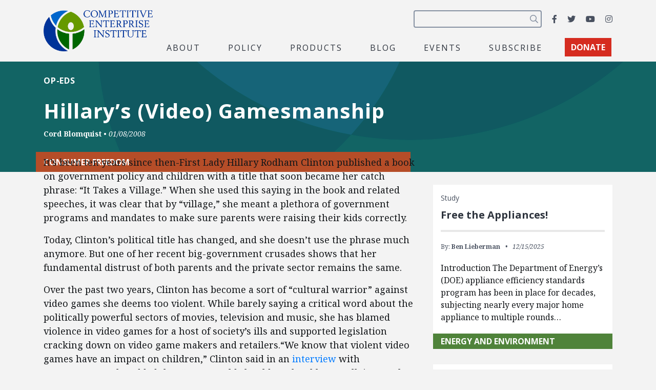

--- FILE ---
content_type: text/html; charset=utf-8
request_url: https://www.google.com/recaptcha/api2/anchor?ar=1&k=6LfZwjUiAAAAAN8vRh0pGcsvvXqvlWV2oC71AQHs&co=aHR0cHM6Ly9jZWkub3JnOjQ0Mw..&hl=en&v=7gg7H51Q-naNfhmCP3_R47ho&size=invisible&anchor-ms=20000&execute-ms=30000&cb=jnkir7e9eosv
body_size: 48338
content:
<!DOCTYPE HTML><html dir="ltr" lang="en"><head><meta http-equiv="Content-Type" content="text/html; charset=UTF-8">
<meta http-equiv="X-UA-Compatible" content="IE=edge">
<title>reCAPTCHA</title>
<style type="text/css">
/* cyrillic-ext */
@font-face {
  font-family: 'Roboto';
  font-style: normal;
  font-weight: 400;
  font-stretch: 100%;
  src: url(//fonts.gstatic.com/s/roboto/v48/KFO7CnqEu92Fr1ME7kSn66aGLdTylUAMa3GUBHMdazTgWw.woff2) format('woff2');
  unicode-range: U+0460-052F, U+1C80-1C8A, U+20B4, U+2DE0-2DFF, U+A640-A69F, U+FE2E-FE2F;
}
/* cyrillic */
@font-face {
  font-family: 'Roboto';
  font-style: normal;
  font-weight: 400;
  font-stretch: 100%;
  src: url(//fonts.gstatic.com/s/roboto/v48/KFO7CnqEu92Fr1ME7kSn66aGLdTylUAMa3iUBHMdazTgWw.woff2) format('woff2');
  unicode-range: U+0301, U+0400-045F, U+0490-0491, U+04B0-04B1, U+2116;
}
/* greek-ext */
@font-face {
  font-family: 'Roboto';
  font-style: normal;
  font-weight: 400;
  font-stretch: 100%;
  src: url(//fonts.gstatic.com/s/roboto/v48/KFO7CnqEu92Fr1ME7kSn66aGLdTylUAMa3CUBHMdazTgWw.woff2) format('woff2');
  unicode-range: U+1F00-1FFF;
}
/* greek */
@font-face {
  font-family: 'Roboto';
  font-style: normal;
  font-weight: 400;
  font-stretch: 100%;
  src: url(//fonts.gstatic.com/s/roboto/v48/KFO7CnqEu92Fr1ME7kSn66aGLdTylUAMa3-UBHMdazTgWw.woff2) format('woff2');
  unicode-range: U+0370-0377, U+037A-037F, U+0384-038A, U+038C, U+038E-03A1, U+03A3-03FF;
}
/* math */
@font-face {
  font-family: 'Roboto';
  font-style: normal;
  font-weight: 400;
  font-stretch: 100%;
  src: url(//fonts.gstatic.com/s/roboto/v48/KFO7CnqEu92Fr1ME7kSn66aGLdTylUAMawCUBHMdazTgWw.woff2) format('woff2');
  unicode-range: U+0302-0303, U+0305, U+0307-0308, U+0310, U+0312, U+0315, U+031A, U+0326-0327, U+032C, U+032F-0330, U+0332-0333, U+0338, U+033A, U+0346, U+034D, U+0391-03A1, U+03A3-03A9, U+03B1-03C9, U+03D1, U+03D5-03D6, U+03F0-03F1, U+03F4-03F5, U+2016-2017, U+2034-2038, U+203C, U+2040, U+2043, U+2047, U+2050, U+2057, U+205F, U+2070-2071, U+2074-208E, U+2090-209C, U+20D0-20DC, U+20E1, U+20E5-20EF, U+2100-2112, U+2114-2115, U+2117-2121, U+2123-214F, U+2190, U+2192, U+2194-21AE, U+21B0-21E5, U+21F1-21F2, U+21F4-2211, U+2213-2214, U+2216-22FF, U+2308-230B, U+2310, U+2319, U+231C-2321, U+2336-237A, U+237C, U+2395, U+239B-23B7, U+23D0, U+23DC-23E1, U+2474-2475, U+25AF, U+25B3, U+25B7, U+25BD, U+25C1, U+25CA, U+25CC, U+25FB, U+266D-266F, U+27C0-27FF, U+2900-2AFF, U+2B0E-2B11, U+2B30-2B4C, U+2BFE, U+3030, U+FF5B, U+FF5D, U+1D400-1D7FF, U+1EE00-1EEFF;
}
/* symbols */
@font-face {
  font-family: 'Roboto';
  font-style: normal;
  font-weight: 400;
  font-stretch: 100%;
  src: url(//fonts.gstatic.com/s/roboto/v48/KFO7CnqEu92Fr1ME7kSn66aGLdTylUAMaxKUBHMdazTgWw.woff2) format('woff2');
  unicode-range: U+0001-000C, U+000E-001F, U+007F-009F, U+20DD-20E0, U+20E2-20E4, U+2150-218F, U+2190, U+2192, U+2194-2199, U+21AF, U+21E6-21F0, U+21F3, U+2218-2219, U+2299, U+22C4-22C6, U+2300-243F, U+2440-244A, U+2460-24FF, U+25A0-27BF, U+2800-28FF, U+2921-2922, U+2981, U+29BF, U+29EB, U+2B00-2BFF, U+4DC0-4DFF, U+FFF9-FFFB, U+10140-1018E, U+10190-1019C, U+101A0, U+101D0-101FD, U+102E0-102FB, U+10E60-10E7E, U+1D2C0-1D2D3, U+1D2E0-1D37F, U+1F000-1F0FF, U+1F100-1F1AD, U+1F1E6-1F1FF, U+1F30D-1F30F, U+1F315, U+1F31C, U+1F31E, U+1F320-1F32C, U+1F336, U+1F378, U+1F37D, U+1F382, U+1F393-1F39F, U+1F3A7-1F3A8, U+1F3AC-1F3AF, U+1F3C2, U+1F3C4-1F3C6, U+1F3CA-1F3CE, U+1F3D4-1F3E0, U+1F3ED, U+1F3F1-1F3F3, U+1F3F5-1F3F7, U+1F408, U+1F415, U+1F41F, U+1F426, U+1F43F, U+1F441-1F442, U+1F444, U+1F446-1F449, U+1F44C-1F44E, U+1F453, U+1F46A, U+1F47D, U+1F4A3, U+1F4B0, U+1F4B3, U+1F4B9, U+1F4BB, U+1F4BF, U+1F4C8-1F4CB, U+1F4D6, U+1F4DA, U+1F4DF, U+1F4E3-1F4E6, U+1F4EA-1F4ED, U+1F4F7, U+1F4F9-1F4FB, U+1F4FD-1F4FE, U+1F503, U+1F507-1F50B, U+1F50D, U+1F512-1F513, U+1F53E-1F54A, U+1F54F-1F5FA, U+1F610, U+1F650-1F67F, U+1F687, U+1F68D, U+1F691, U+1F694, U+1F698, U+1F6AD, U+1F6B2, U+1F6B9-1F6BA, U+1F6BC, U+1F6C6-1F6CF, U+1F6D3-1F6D7, U+1F6E0-1F6EA, U+1F6F0-1F6F3, U+1F6F7-1F6FC, U+1F700-1F7FF, U+1F800-1F80B, U+1F810-1F847, U+1F850-1F859, U+1F860-1F887, U+1F890-1F8AD, U+1F8B0-1F8BB, U+1F8C0-1F8C1, U+1F900-1F90B, U+1F93B, U+1F946, U+1F984, U+1F996, U+1F9E9, U+1FA00-1FA6F, U+1FA70-1FA7C, U+1FA80-1FA89, U+1FA8F-1FAC6, U+1FACE-1FADC, U+1FADF-1FAE9, U+1FAF0-1FAF8, U+1FB00-1FBFF;
}
/* vietnamese */
@font-face {
  font-family: 'Roboto';
  font-style: normal;
  font-weight: 400;
  font-stretch: 100%;
  src: url(//fonts.gstatic.com/s/roboto/v48/KFO7CnqEu92Fr1ME7kSn66aGLdTylUAMa3OUBHMdazTgWw.woff2) format('woff2');
  unicode-range: U+0102-0103, U+0110-0111, U+0128-0129, U+0168-0169, U+01A0-01A1, U+01AF-01B0, U+0300-0301, U+0303-0304, U+0308-0309, U+0323, U+0329, U+1EA0-1EF9, U+20AB;
}
/* latin-ext */
@font-face {
  font-family: 'Roboto';
  font-style: normal;
  font-weight: 400;
  font-stretch: 100%;
  src: url(//fonts.gstatic.com/s/roboto/v48/KFO7CnqEu92Fr1ME7kSn66aGLdTylUAMa3KUBHMdazTgWw.woff2) format('woff2');
  unicode-range: U+0100-02BA, U+02BD-02C5, U+02C7-02CC, U+02CE-02D7, U+02DD-02FF, U+0304, U+0308, U+0329, U+1D00-1DBF, U+1E00-1E9F, U+1EF2-1EFF, U+2020, U+20A0-20AB, U+20AD-20C0, U+2113, U+2C60-2C7F, U+A720-A7FF;
}
/* latin */
@font-face {
  font-family: 'Roboto';
  font-style: normal;
  font-weight: 400;
  font-stretch: 100%;
  src: url(//fonts.gstatic.com/s/roboto/v48/KFO7CnqEu92Fr1ME7kSn66aGLdTylUAMa3yUBHMdazQ.woff2) format('woff2');
  unicode-range: U+0000-00FF, U+0131, U+0152-0153, U+02BB-02BC, U+02C6, U+02DA, U+02DC, U+0304, U+0308, U+0329, U+2000-206F, U+20AC, U+2122, U+2191, U+2193, U+2212, U+2215, U+FEFF, U+FFFD;
}
/* cyrillic-ext */
@font-face {
  font-family: 'Roboto';
  font-style: normal;
  font-weight: 500;
  font-stretch: 100%;
  src: url(//fonts.gstatic.com/s/roboto/v48/KFO7CnqEu92Fr1ME7kSn66aGLdTylUAMa3GUBHMdazTgWw.woff2) format('woff2');
  unicode-range: U+0460-052F, U+1C80-1C8A, U+20B4, U+2DE0-2DFF, U+A640-A69F, U+FE2E-FE2F;
}
/* cyrillic */
@font-face {
  font-family: 'Roboto';
  font-style: normal;
  font-weight: 500;
  font-stretch: 100%;
  src: url(//fonts.gstatic.com/s/roboto/v48/KFO7CnqEu92Fr1ME7kSn66aGLdTylUAMa3iUBHMdazTgWw.woff2) format('woff2');
  unicode-range: U+0301, U+0400-045F, U+0490-0491, U+04B0-04B1, U+2116;
}
/* greek-ext */
@font-face {
  font-family: 'Roboto';
  font-style: normal;
  font-weight: 500;
  font-stretch: 100%;
  src: url(//fonts.gstatic.com/s/roboto/v48/KFO7CnqEu92Fr1ME7kSn66aGLdTylUAMa3CUBHMdazTgWw.woff2) format('woff2');
  unicode-range: U+1F00-1FFF;
}
/* greek */
@font-face {
  font-family: 'Roboto';
  font-style: normal;
  font-weight: 500;
  font-stretch: 100%;
  src: url(//fonts.gstatic.com/s/roboto/v48/KFO7CnqEu92Fr1ME7kSn66aGLdTylUAMa3-UBHMdazTgWw.woff2) format('woff2');
  unicode-range: U+0370-0377, U+037A-037F, U+0384-038A, U+038C, U+038E-03A1, U+03A3-03FF;
}
/* math */
@font-face {
  font-family: 'Roboto';
  font-style: normal;
  font-weight: 500;
  font-stretch: 100%;
  src: url(//fonts.gstatic.com/s/roboto/v48/KFO7CnqEu92Fr1ME7kSn66aGLdTylUAMawCUBHMdazTgWw.woff2) format('woff2');
  unicode-range: U+0302-0303, U+0305, U+0307-0308, U+0310, U+0312, U+0315, U+031A, U+0326-0327, U+032C, U+032F-0330, U+0332-0333, U+0338, U+033A, U+0346, U+034D, U+0391-03A1, U+03A3-03A9, U+03B1-03C9, U+03D1, U+03D5-03D6, U+03F0-03F1, U+03F4-03F5, U+2016-2017, U+2034-2038, U+203C, U+2040, U+2043, U+2047, U+2050, U+2057, U+205F, U+2070-2071, U+2074-208E, U+2090-209C, U+20D0-20DC, U+20E1, U+20E5-20EF, U+2100-2112, U+2114-2115, U+2117-2121, U+2123-214F, U+2190, U+2192, U+2194-21AE, U+21B0-21E5, U+21F1-21F2, U+21F4-2211, U+2213-2214, U+2216-22FF, U+2308-230B, U+2310, U+2319, U+231C-2321, U+2336-237A, U+237C, U+2395, U+239B-23B7, U+23D0, U+23DC-23E1, U+2474-2475, U+25AF, U+25B3, U+25B7, U+25BD, U+25C1, U+25CA, U+25CC, U+25FB, U+266D-266F, U+27C0-27FF, U+2900-2AFF, U+2B0E-2B11, U+2B30-2B4C, U+2BFE, U+3030, U+FF5B, U+FF5D, U+1D400-1D7FF, U+1EE00-1EEFF;
}
/* symbols */
@font-face {
  font-family: 'Roboto';
  font-style: normal;
  font-weight: 500;
  font-stretch: 100%;
  src: url(//fonts.gstatic.com/s/roboto/v48/KFO7CnqEu92Fr1ME7kSn66aGLdTylUAMaxKUBHMdazTgWw.woff2) format('woff2');
  unicode-range: U+0001-000C, U+000E-001F, U+007F-009F, U+20DD-20E0, U+20E2-20E4, U+2150-218F, U+2190, U+2192, U+2194-2199, U+21AF, U+21E6-21F0, U+21F3, U+2218-2219, U+2299, U+22C4-22C6, U+2300-243F, U+2440-244A, U+2460-24FF, U+25A0-27BF, U+2800-28FF, U+2921-2922, U+2981, U+29BF, U+29EB, U+2B00-2BFF, U+4DC0-4DFF, U+FFF9-FFFB, U+10140-1018E, U+10190-1019C, U+101A0, U+101D0-101FD, U+102E0-102FB, U+10E60-10E7E, U+1D2C0-1D2D3, U+1D2E0-1D37F, U+1F000-1F0FF, U+1F100-1F1AD, U+1F1E6-1F1FF, U+1F30D-1F30F, U+1F315, U+1F31C, U+1F31E, U+1F320-1F32C, U+1F336, U+1F378, U+1F37D, U+1F382, U+1F393-1F39F, U+1F3A7-1F3A8, U+1F3AC-1F3AF, U+1F3C2, U+1F3C4-1F3C6, U+1F3CA-1F3CE, U+1F3D4-1F3E0, U+1F3ED, U+1F3F1-1F3F3, U+1F3F5-1F3F7, U+1F408, U+1F415, U+1F41F, U+1F426, U+1F43F, U+1F441-1F442, U+1F444, U+1F446-1F449, U+1F44C-1F44E, U+1F453, U+1F46A, U+1F47D, U+1F4A3, U+1F4B0, U+1F4B3, U+1F4B9, U+1F4BB, U+1F4BF, U+1F4C8-1F4CB, U+1F4D6, U+1F4DA, U+1F4DF, U+1F4E3-1F4E6, U+1F4EA-1F4ED, U+1F4F7, U+1F4F9-1F4FB, U+1F4FD-1F4FE, U+1F503, U+1F507-1F50B, U+1F50D, U+1F512-1F513, U+1F53E-1F54A, U+1F54F-1F5FA, U+1F610, U+1F650-1F67F, U+1F687, U+1F68D, U+1F691, U+1F694, U+1F698, U+1F6AD, U+1F6B2, U+1F6B9-1F6BA, U+1F6BC, U+1F6C6-1F6CF, U+1F6D3-1F6D7, U+1F6E0-1F6EA, U+1F6F0-1F6F3, U+1F6F7-1F6FC, U+1F700-1F7FF, U+1F800-1F80B, U+1F810-1F847, U+1F850-1F859, U+1F860-1F887, U+1F890-1F8AD, U+1F8B0-1F8BB, U+1F8C0-1F8C1, U+1F900-1F90B, U+1F93B, U+1F946, U+1F984, U+1F996, U+1F9E9, U+1FA00-1FA6F, U+1FA70-1FA7C, U+1FA80-1FA89, U+1FA8F-1FAC6, U+1FACE-1FADC, U+1FADF-1FAE9, U+1FAF0-1FAF8, U+1FB00-1FBFF;
}
/* vietnamese */
@font-face {
  font-family: 'Roboto';
  font-style: normal;
  font-weight: 500;
  font-stretch: 100%;
  src: url(//fonts.gstatic.com/s/roboto/v48/KFO7CnqEu92Fr1ME7kSn66aGLdTylUAMa3OUBHMdazTgWw.woff2) format('woff2');
  unicode-range: U+0102-0103, U+0110-0111, U+0128-0129, U+0168-0169, U+01A0-01A1, U+01AF-01B0, U+0300-0301, U+0303-0304, U+0308-0309, U+0323, U+0329, U+1EA0-1EF9, U+20AB;
}
/* latin-ext */
@font-face {
  font-family: 'Roboto';
  font-style: normal;
  font-weight: 500;
  font-stretch: 100%;
  src: url(//fonts.gstatic.com/s/roboto/v48/KFO7CnqEu92Fr1ME7kSn66aGLdTylUAMa3KUBHMdazTgWw.woff2) format('woff2');
  unicode-range: U+0100-02BA, U+02BD-02C5, U+02C7-02CC, U+02CE-02D7, U+02DD-02FF, U+0304, U+0308, U+0329, U+1D00-1DBF, U+1E00-1E9F, U+1EF2-1EFF, U+2020, U+20A0-20AB, U+20AD-20C0, U+2113, U+2C60-2C7F, U+A720-A7FF;
}
/* latin */
@font-face {
  font-family: 'Roboto';
  font-style: normal;
  font-weight: 500;
  font-stretch: 100%;
  src: url(//fonts.gstatic.com/s/roboto/v48/KFO7CnqEu92Fr1ME7kSn66aGLdTylUAMa3yUBHMdazQ.woff2) format('woff2');
  unicode-range: U+0000-00FF, U+0131, U+0152-0153, U+02BB-02BC, U+02C6, U+02DA, U+02DC, U+0304, U+0308, U+0329, U+2000-206F, U+20AC, U+2122, U+2191, U+2193, U+2212, U+2215, U+FEFF, U+FFFD;
}
/* cyrillic-ext */
@font-face {
  font-family: 'Roboto';
  font-style: normal;
  font-weight: 900;
  font-stretch: 100%;
  src: url(//fonts.gstatic.com/s/roboto/v48/KFO7CnqEu92Fr1ME7kSn66aGLdTylUAMa3GUBHMdazTgWw.woff2) format('woff2');
  unicode-range: U+0460-052F, U+1C80-1C8A, U+20B4, U+2DE0-2DFF, U+A640-A69F, U+FE2E-FE2F;
}
/* cyrillic */
@font-face {
  font-family: 'Roboto';
  font-style: normal;
  font-weight: 900;
  font-stretch: 100%;
  src: url(//fonts.gstatic.com/s/roboto/v48/KFO7CnqEu92Fr1ME7kSn66aGLdTylUAMa3iUBHMdazTgWw.woff2) format('woff2');
  unicode-range: U+0301, U+0400-045F, U+0490-0491, U+04B0-04B1, U+2116;
}
/* greek-ext */
@font-face {
  font-family: 'Roboto';
  font-style: normal;
  font-weight: 900;
  font-stretch: 100%;
  src: url(//fonts.gstatic.com/s/roboto/v48/KFO7CnqEu92Fr1ME7kSn66aGLdTylUAMa3CUBHMdazTgWw.woff2) format('woff2');
  unicode-range: U+1F00-1FFF;
}
/* greek */
@font-face {
  font-family: 'Roboto';
  font-style: normal;
  font-weight: 900;
  font-stretch: 100%;
  src: url(//fonts.gstatic.com/s/roboto/v48/KFO7CnqEu92Fr1ME7kSn66aGLdTylUAMa3-UBHMdazTgWw.woff2) format('woff2');
  unicode-range: U+0370-0377, U+037A-037F, U+0384-038A, U+038C, U+038E-03A1, U+03A3-03FF;
}
/* math */
@font-face {
  font-family: 'Roboto';
  font-style: normal;
  font-weight: 900;
  font-stretch: 100%;
  src: url(//fonts.gstatic.com/s/roboto/v48/KFO7CnqEu92Fr1ME7kSn66aGLdTylUAMawCUBHMdazTgWw.woff2) format('woff2');
  unicode-range: U+0302-0303, U+0305, U+0307-0308, U+0310, U+0312, U+0315, U+031A, U+0326-0327, U+032C, U+032F-0330, U+0332-0333, U+0338, U+033A, U+0346, U+034D, U+0391-03A1, U+03A3-03A9, U+03B1-03C9, U+03D1, U+03D5-03D6, U+03F0-03F1, U+03F4-03F5, U+2016-2017, U+2034-2038, U+203C, U+2040, U+2043, U+2047, U+2050, U+2057, U+205F, U+2070-2071, U+2074-208E, U+2090-209C, U+20D0-20DC, U+20E1, U+20E5-20EF, U+2100-2112, U+2114-2115, U+2117-2121, U+2123-214F, U+2190, U+2192, U+2194-21AE, U+21B0-21E5, U+21F1-21F2, U+21F4-2211, U+2213-2214, U+2216-22FF, U+2308-230B, U+2310, U+2319, U+231C-2321, U+2336-237A, U+237C, U+2395, U+239B-23B7, U+23D0, U+23DC-23E1, U+2474-2475, U+25AF, U+25B3, U+25B7, U+25BD, U+25C1, U+25CA, U+25CC, U+25FB, U+266D-266F, U+27C0-27FF, U+2900-2AFF, U+2B0E-2B11, U+2B30-2B4C, U+2BFE, U+3030, U+FF5B, U+FF5D, U+1D400-1D7FF, U+1EE00-1EEFF;
}
/* symbols */
@font-face {
  font-family: 'Roboto';
  font-style: normal;
  font-weight: 900;
  font-stretch: 100%;
  src: url(//fonts.gstatic.com/s/roboto/v48/KFO7CnqEu92Fr1ME7kSn66aGLdTylUAMaxKUBHMdazTgWw.woff2) format('woff2');
  unicode-range: U+0001-000C, U+000E-001F, U+007F-009F, U+20DD-20E0, U+20E2-20E4, U+2150-218F, U+2190, U+2192, U+2194-2199, U+21AF, U+21E6-21F0, U+21F3, U+2218-2219, U+2299, U+22C4-22C6, U+2300-243F, U+2440-244A, U+2460-24FF, U+25A0-27BF, U+2800-28FF, U+2921-2922, U+2981, U+29BF, U+29EB, U+2B00-2BFF, U+4DC0-4DFF, U+FFF9-FFFB, U+10140-1018E, U+10190-1019C, U+101A0, U+101D0-101FD, U+102E0-102FB, U+10E60-10E7E, U+1D2C0-1D2D3, U+1D2E0-1D37F, U+1F000-1F0FF, U+1F100-1F1AD, U+1F1E6-1F1FF, U+1F30D-1F30F, U+1F315, U+1F31C, U+1F31E, U+1F320-1F32C, U+1F336, U+1F378, U+1F37D, U+1F382, U+1F393-1F39F, U+1F3A7-1F3A8, U+1F3AC-1F3AF, U+1F3C2, U+1F3C4-1F3C6, U+1F3CA-1F3CE, U+1F3D4-1F3E0, U+1F3ED, U+1F3F1-1F3F3, U+1F3F5-1F3F7, U+1F408, U+1F415, U+1F41F, U+1F426, U+1F43F, U+1F441-1F442, U+1F444, U+1F446-1F449, U+1F44C-1F44E, U+1F453, U+1F46A, U+1F47D, U+1F4A3, U+1F4B0, U+1F4B3, U+1F4B9, U+1F4BB, U+1F4BF, U+1F4C8-1F4CB, U+1F4D6, U+1F4DA, U+1F4DF, U+1F4E3-1F4E6, U+1F4EA-1F4ED, U+1F4F7, U+1F4F9-1F4FB, U+1F4FD-1F4FE, U+1F503, U+1F507-1F50B, U+1F50D, U+1F512-1F513, U+1F53E-1F54A, U+1F54F-1F5FA, U+1F610, U+1F650-1F67F, U+1F687, U+1F68D, U+1F691, U+1F694, U+1F698, U+1F6AD, U+1F6B2, U+1F6B9-1F6BA, U+1F6BC, U+1F6C6-1F6CF, U+1F6D3-1F6D7, U+1F6E0-1F6EA, U+1F6F0-1F6F3, U+1F6F7-1F6FC, U+1F700-1F7FF, U+1F800-1F80B, U+1F810-1F847, U+1F850-1F859, U+1F860-1F887, U+1F890-1F8AD, U+1F8B0-1F8BB, U+1F8C0-1F8C1, U+1F900-1F90B, U+1F93B, U+1F946, U+1F984, U+1F996, U+1F9E9, U+1FA00-1FA6F, U+1FA70-1FA7C, U+1FA80-1FA89, U+1FA8F-1FAC6, U+1FACE-1FADC, U+1FADF-1FAE9, U+1FAF0-1FAF8, U+1FB00-1FBFF;
}
/* vietnamese */
@font-face {
  font-family: 'Roboto';
  font-style: normal;
  font-weight: 900;
  font-stretch: 100%;
  src: url(//fonts.gstatic.com/s/roboto/v48/KFO7CnqEu92Fr1ME7kSn66aGLdTylUAMa3OUBHMdazTgWw.woff2) format('woff2');
  unicode-range: U+0102-0103, U+0110-0111, U+0128-0129, U+0168-0169, U+01A0-01A1, U+01AF-01B0, U+0300-0301, U+0303-0304, U+0308-0309, U+0323, U+0329, U+1EA0-1EF9, U+20AB;
}
/* latin-ext */
@font-face {
  font-family: 'Roboto';
  font-style: normal;
  font-weight: 900;
  font-stretch: 100%;
  src: url(//fonts.gstatic.com/s/roboto/v48/KFO7CnqEu92Fr1ME7kSn66aGLdTylUAMa3KUBHMdazTgWw.woff2) format('woff2');
  unicode-range: U+0100-02BA, U+02BD-02C5, U+02C7-02CC, U+02CE-02D7, U+02DD-02FF, U+0304, U+0308, U+0329, U+1D00-1DBF, U+1E00-1E9F, U+1EF2-1EFF, U+2020, U+20A0-20AB, U+20AD-20C0, U+2113, U+2C60-2C7F, U+A720-A7FF;
}
/* latin */
@font-face {
  font-family: 'Roboto';
  font-style: normal;
  font-weight: 900;
  font-stretch: 100%;
  src: url(//fonts.gstatic.com/s/roboto/v48/KFO7CnqEu92Fr1ME7kSn66aGLdTylUAMa3yUBHMdazQ.woff2) format('woff2');
  unicode-range: U+0000-00FF, U+0131, U+0152-0153, U+02BB-02BC, U+02C6, U+02DA, U+02DC, U+0304, U+0308, U+0329, U+2000-206F, U+20AC, U+2122, U+2191, U+2193, U+2212, U+2215, U+FEFF, U+FFFD;
}

</style>
<link rel="stylesheet" type="text/css" href="https://www.gstatic.com/recaptcha/releases/7gg7H51Q-naNfhmCP3_R47ho/styles__ltr.css">
<script nonce="y-5dVO0dXE5nA9qAC0uhLg" type="text/javascript">window['__recaptcha_api'] = 'https://www.google.com/recaptcha/api2/';</script>
<script type="text/javascript" src="https://www.gstatic.com/recaptcha/releases/7gg7H51Q-naNfhmCP3_R47ho/recaptcha__en.js" nonce="y-5dVO0dXE5nA9qAC0uhLg">
      
    </script></head>
<body><div id="rc-anchor-alert" class="rc-anchor-alert"></div>
<input type="hidden" id="recaptcha-token" value="[base64]">
<script type="text/javascript" nonce="y-5dVO0dXE5nA9qAC0uhLg">
      recaptcha.anchor.Main.init("[\x22ainput\x22,[\x22bgdata\x22,\x22\x22,\[base64]/[base64]/[base64]/[base64]/[base64]/[base64]/[base64]/[base64]/[base64]/[base64]\\u003d\x22,\[base64]\x22,\x22w4QCw5wNwoBzwpYoeUZSAEdDTsKvw5zDusKtc3HCvn7ChcODw7VswrHCscK9NRHCnH5Pc8OII8OYCA/[base64]/Gl3CpV/Dtg3CpTDDlcKbwoLCq8OCWsOYQcOAeF5ew6xyw5bCrGPDgsOJMsOAw7lew7TDrBxhCADDlDvClzVywqDDjQ8kDwjDkcKAXiNLw5xZecKHBHvCuABqJ8Ohw6tPw4bDgMKndh/Dp8KRwox5KMOTTF7DjDYCwpBXw6BBBVQWwqrDkMOaw4IgDF9bDjHCtsKANcK7ccO9w7ZlCx0fwoI5w7bCjkskw7rDs8K2CMOWEcKGPcK9XFDCkHpyU1fDmMK0wr1MHMO/w6DDkcKFcH3CnwzDl8OKN8KjwpAFwpTCrMODwo/DlsKBZcORw5DClXEXX8ORwp/Ck8OlGE/DnHEdA8OKGGx0w4DDq8OkQ1LDmWQ5X8ObwrNtbFltZAjDtMKqw7FVZMOZMXPCkBrDpcKdw6dTwpIgwpHDi0rDpXA3wqfCusKOwo5XAsKAecO1ESDCgsKFMF8twqdGKEQjQm3ClcKlwqUAakxUL8KAwrXCgHfDlMKew61Ew4dYwqTDh8KMHkk9Y8OzKCXCoC/DksOqw4JGOlnCosKDR0nDtsKxw64bw6ttwotpFG3DvsOuJMKNV8K3b25XwpDDrkh3Cj/CgVxGEsK+AxlewpHCosKOH3fDg8KWOcKbw4nCjcO8KcOzwpgUwpXDu8KdPcOSw5rCrsKSXMKxHl7CjjHCvD4gW8KEw5XDvcO0w5dAw4IQDcKow4hpADTDhA5MD8OPD8KTVw0cw5hpRMOiY8KtwpTCncK/wqNpZh3CiMOvwqzCoRfDvj3Dk8OQCMK2wpHDmnnDhV/Dv3TClkk+wqsZQMO4w6LCosOAw5Ykwo3Ds8OLcQJNw4xtf8OGVXhXwrYcw7nDtmlebFvCrCfCmsKfw69qYcO8wpYzwqUpw67DocKuE1lYwrPCmUI3acKBEcKaHMOLwobCi3AMSMKpwqDCrsObNGN6w7DDk8OWwrdoY8ORw7/[base64]/[base64]/[base64]/acKPG8K6w44Lwrw3Xk/[base64]/Dvx9VUmhJw49gG8Kbw40/[base64]/DlwvCkRM3dWbDo2DClcORwrUswqHDhR3DrsONwqnCk8O5AiocwozCgsOnFcOtwpzDggvClWnDicKbw4XDjMOOFHzDsjvCnX/Dr8KKJ8O1W29tfXQ3wofCmgdHwr3DtMO5S8OUw67DlGRJw6BXU8K5woUOJytFACvCll/Cm0ZIScOiw68nRsO0woIMSyjCjF4Mw4/Dp8K4KcKGSsOJCsOLwoXCm8KJwrxIwoJgQcO1aGDDrmFJw4XDgx/DrSEIw69DMsO+wpBuwqnDucOmwoZzUgEuwpHClsOYcVDDmMKKacKrw5kQw78sKcOqGMO1IsKJw74KUMOxEhvCl38dZm8mwp7Diz8bwrjDkcKFacKtXcOfwqvDo8OeNy7DjcOfPiQVw4/Cj8O7KMKILWzDq8KnXinCqsOBwoN+w7xrwqrDhsKvZ3h2LMOlWkLCtk9RBMKDNjjCqMKUwoxBYAvCrG7CmFPClRzDlBoOw5wHwpbCk2TDvhUeb8KDIDA9wr7CocK0Dw/CgSrCn8KPw40pw7xMw4dfZFXDhxzCpMOew59yw515cEt/w6YkF8OZbMOcZ8OQwo5gwoTDgzA4wozDksKtdiPCuMKrw7ZCwr3CicKdKcOGXmHCjAzDsBzDpEnCmR3DuXBuwpJmw53DucOtw4Ulwq99HcO6BxNyw4bCq8Osw53CpGpHw65Dw5jCtcOAw4gscgTCocOOdcKaw6d/w6DDlMKnScKCalM6w4EbJQwfw5TDphTDoRbCn8Ouw4oSCCTDscKKH8K7wo1wMSHDs8KoAsOQw4bDo8O0dMK/[base64]/wrMzJHsXwpMtOsKPwqETGAHCljnCsMKTw6p1S8KJEMODwpzCpsKkwoMhG8Kjd8OpR8KywqQFUMO6FQUsOMKAKCrDpcONw4d+QsOJEiXCjMKPwr/DocKjwp1gOGx0CRopwqbCulopw5lCfHvDrHjDj8KbOcKDw5/DiVUYR1fCkyDDgm/[base64]/[base64]/[base64]/DqsO3U07DiSvCsVhxXcKAw4vDpMKFwqVTCcKGUMKjwrUdw7nCh0N9QsONacOPYy0cw7nDoVtwwqsIVcKuYsO9RFfDkn1yMcOKwpPDryzDvsOsUMKIbHArIEobw61FBi/DhEhkw5DDqXLCvVYMDi7DgwzDocOiw4cpw5PDucK2LcKXdCJbR8Omwo8vcW3DiMKoNcKuw5fChktlC8OAw74US8Kxw502bT4iwq9Rw5TDlmR9TMOkw4TDuMOWEsKOw5A9wp5Iwq0jw40jMX4Two3CjcOgCAHCqD4/e8OSP8OaNsKEw5QBCT7DmsOXw6DCvsKmw7rCkSDCrx3DqyrDlkPCohDCpMOTwqvDrTnCgGFsNsKMwqzCkkXCnV/DvBsdwrErw6LDrsKQw4nCsCMsCMKxw4DChMK4JMKJwp/DoMOXw6vCv3sOw4htw7oww5sYw73DsQM1w7NdPXLDosO+FjXDu2TDvMOwH8OOwpVWw5QHCcOTwoHDgMONBlnCqyINHiTDvC5fwr4ew7zDt0AaLVnCrm0/JcKDQ2Vuw5hxCzFywrTDn8KsAHtewoh8wrxnw4IGOMOFVcO0wp7CoMKdwq3Dq8Ofw59Iwo3CgjtWwrvDkgLCucKvAyvCl1DDnsOgAMOIeAM3w5Y2w6FxO03CpllWwoIXwrpHFFZVVcOvK8KVFsK/FMKkw5J4w5bCncOHU3/CjQNJwokPEcKiw47DmAJEcGHDsDfCn0Byw57CkBEhNMOYZ2TCpGjDtyJcRmrDlMOXw4cEQsKxLcO5wrxHwpVIwoAYDjhDw77Do8Oiw7TClTgYwobDu3BRBztKeMOewqnCmzjDsx86w63CtzEsGlF/IMK6Sm3Dk8ODw4PDkcOfOm/DmCN/[base64]/DjsKBw6QpwrR7wq/CgMKbwpprFcO+w5zCuMKVOnnCm2DDl8OowqcqwrJTw78bEDnCm0xZwro1bSTDr8KqMsKtBVfCijhvY8O+w4UqcH4DBsOFwpLCmDxtwofDncKAw4vDrsOmMSJoQ8K8wqzCpsOfdC3Cr8OTw6fCvAfCosO1wrPClsKewrNVHBvCkMK/VcOYfj3ClcKHwrbCrh8Vwp3CjXwtwoDCiyQVwoLCosKJwqJww6Y9wpLDjMKPZsOSwpjCpAdcw7kMwp1Ew7zDtsK4w40/w5ZIFcOINgDDhUTDoMOIwqA6w4A0w6U6w4gzWQV/DcK5RcKdw59WbXDDgxnCgMO7Qnw2FcOuG3Vdw6Avw7jDjMOJw47CiMKIAcKMccOSdEDDhcKkB8Khw6jCn8O6OcOuwqfCt2fDom3DhSTDsRIZfsKzPcO/eWbCgMKeIVglwpzCuj7CiUIIwp7CvMKBw4glwrXCvcO2CcOKZMKdJsOAwowqPRDCkXJEXFrCvsO+fEEhHsK7wqcwwpAnacOYw4Fvw50Cwr1RfcOAJ8Omw5M3VWxOw69twoLClcOoPMOfbyPDqcOMw6dzwqLDtsK/dcKMwpLDvsOvwoETw7vCqsOjERHDpHUPwpvDiMOYSUlibsONFkPDqcKjwpt8w7TDicOwwpAUwpjDqXFIw6c0wroxwrMxbD/Cn0zCiT3CuVrCn8KFSHbCvhJ/XsKnDzbCmMKBwpcyJBA8d01lYcKWw7bCmcKhNinDt2MhS38PIW/CnDhzcjI6XjUwDMK5Dl/CqsOZIsKDw6jDscKYdDh8YRDDk8OfVcK4wqjDoH3DkB7DiMO/worDhH1VA8KZwqHCqSTCnm/Ct8KywpnCmcOXb00oLXHDtwUkczppd8OlwrbCrU9FcXt2RCHCi8K+ZcOFRcOeFMKIIMOJwrdsOCHDjcOiH3jDgMKVw6AqPcOCw4VQwpnCljhEwq7Ct0MML8OGSMO/RMO7f1/CjV/DuBh4wrbDqz/DikIKOQPDrsOsEcOgRz3DgD57c8K1w5VvaCXCszFLw7hnw4zCrcOXwpteaULCi0XCkyUKw4bDvBYnwqPDpVJkwpfDjB1pw5XCoCYGwq0QwocEwrg2w6J5w7cnNMK7wrTDulDClcOmIcKkcMKWw6bCoQlnSw0uWsKBw6DCmMOLUsKMw6A/[base64]/[base64]/[base64]/[base64]/ChsOBw4jCsF/Dl1rDtMO4Aw9GwqtIw5w0YTMNcCl+cjxtLsKuGsOOGcKgwo7CvzzCnsOUw4xBbQQsAHPCl28Aw4jCo8OMw5DCu25xwqTDji9iw6jCul1Rw4MQMMKCwrBzO8Oqw4M1Qnsyw7vDom9ZPXYjUsKOw7NcbAcwGsK9dS7CmcKFUVvCp8OaR8KcelLDlcKdwqQhMMKxw5FCwq/Dhklhw4fCmXbDl0DCncKNwoPCiytFCcO9w4EGUzzCkcKIJUEXw60wLsOvTzNib8OmwqFXXsOtw6fDrUrDvsKswq13wr5SJ8KDwpI+TC4+ZxUCwpYkIlTDmnIjwovDjcKnTT8cZMK4WsKCUDAIwojDvE8mUzl/N8KzwpvDihEkwoBxw5pPOkbClXPCkcKEbcKCwprDmsKEwrvDm8O5ay/[base64]/CinvChX7CiUNGwrfCj8KUw7DDsQ0ww45AwqNuCMOtw73CjcO6wrjDrsKjbmELwrzCoMKYaCvDqsOLw4sJw4bDgMKnw4lSUhbCi8KtIQ3Du8OTwrQhZjYPw71UHcOEw5/Cl8OiClkwwoxRecO/w6BsBicdw6tnaEXDgcKnYizDi201Q8O4wrXCqMOlw6bDpsOmw6Uow53DjMKqwrAIw4vDmcODw53CocOJck0/w6DCrMODw5bDmwQ/[base64]/w4J0ZcOnKU94I8OmScKlBsO8DwzCq2cRw6nDgkYtw6F0wroqw6TColYADsO5wpbDpEgiw4PCrB3CjsKgNHPDmcO/GWhxYXNUAcKRwpXDgFHChMOuw7jDknHCmsOsZwvDux5Pwq9Lw6hwwp7CvsK4woMGNMKxWi/[base64]/CmMOCwpAgR8O5wpEgecKQdsOvMcK3BiNSw405woFew4fDozXDuVXCmsO9wonDvsKzM8OUw6fDvA/CisOffcKCD0clK38RJsKzw57CmkYmwqLCpAzCrFTCmi98w6TDqcOYw6UzOXl6wpPCnADDlcOQFUIWwrZ3S8Kxw6gFwr9/w4LDn0jDjlF5w7YFwrdCw6nCnsKVwp/DkcK8wrcsFcKuwrPCqCDDusKST2fCmS/DqMOBOV3CscK/WSTCscO/[base64]/b15aw6XDnDLCj8OUw5QyF8KWfi0iwptwwp8OBDnDtnMfw5Ebw7dIw4/DvynCp3Jmw6bDsR44KnnClW8RwoLDm3jDjjzCvcKbbGNew4HCoVrClTTDmMKqw7fCr8K9w49pwoV2GiTDijxjwqXCgMO2F8OTwqfCksK6w6QVXsOmD8O4wo1Hw4U8RhoqYk3DkMOBw7XDugfCjkfDvUrDkTEhX1wpejLCr8OhTWc/w43CjsKZwqVdA8OSwqwTZi/CoEsGw4jCnMOrw6LDhgpcYxPDk3VVwpFQM8KdwpfDkHbDmMOewrIDwr4Twrxiw7wnwp3DhMORw4PCu8OMEcKow6p1w6nCu30bYcOCXcKHw5rDhsO6wp7CgsKKYMKpw5HCoidKw6NhwopzaxHDr3zDtxV7S20Iw4h/NsO4NsKkwqlJCMOTPsOWZh0vw5vCh8K+w7PDn2XDmRfDpVBew59Twp1swr/Cjihiwo7CmA4TAMKVwqdhwpbCqsKew7IXwoI+E8KrXlbDnVJ8F8K/BiwPwrnCp8OuQ8OTa3wow4dTZsKcdcKhw6puw5vCo8ObXS1Aw6gjwr7CnwDCgMOJT8OIBzXDh8O5woFNw6EQwrLCil7DnEVMw7QyBAXDsRYgH8OuwrTDkkoxw53Cj8OBbk4uw6bCjcOWwpjDvMOmWkFNwpk4wq7CkxAHUy3DsRXCl8OKwojClkVwP8KtWsO/[base64]/CoUh5CSXDh8KIwpPDiHJ6wpxdw6nCi39YwrLCuE7CoMK4wrNkw4vDisKzwpgqZMOsOcOXwrbDucKtwodjeH4Uw7IFwrjChirDlxwHaWcoMHrDr8KPb8K/[base64]/[base64]/[base64]/w5LDpcKpS0/ClcOWWsO3w4wmw4TCsMKKw7dgMcOCHsKFw6NSw6vCpMKcbiPCosOjw7nDvEUewoobHcK/wrR0VSzDq8K8I2tYw6LCpF5bwpTDtmDClg/DqkLCsyJvw7/DpMKBwqLCp8OdwqU3ZsOgfsOKTcK0PXTCg8KnAR9hwrrDu2VowqQfOiwMIUcJw73Cj8O0w6bDucKww7Bxw7QXbxEswoQiWxnCjsOaw5rDhsK4w4HDnj/CoE8Ew5fCnsOAJ8ONOj7Cu1/[base64]/CrsKRwrXCpsK4D8ODWhstUmfDicO8w5glMcO9w6rCsyfCt8Oew4TCqMKuwrXDrMKbw4PCq8Klwqk0w5p2wpPCtMKpd2bDksKuKBZWw7YIUgYMwqfDh2jCjBPDqsO/w4kwGmfCsTFjw7LCskXDvMKsaMKHX8KkdyPCtMKdUXDDnEs2SMKAZcO7w7gaw5ZCMnB6wqhjw70dcMOvDcKJwpNgCcONw63DvcO+OSJ2w5tGwqnDhRZ/[base64]/Dm8O8woPDiVJvIsO4w6zDg8Oge8KLLsOeaWQ4w7wXwobCjcK8wpTClcO2KsKpwrxEwqEGG8OWwpnCh3lqY8O4MMOvwpYkKXjDhHXDiXbDj2jDjMK3w606w4vDtsO6w797SyjCrQbDrwBLw7YZckPCvgfCvsKnw6BWBmADw6bCn8KJw7/CjMKuHnoGw6ktwqNCBCN4W8KCcDLDo8O0wrXCk8KBwp7DksO3wp/ClxXCoMOCOi3CkyI4PmsbwqDDrcO4L8KEIMKNGWbDssKqw7YXSsKCIX9/DMKzEsKJQjjCr1bDrMO7worDjcO1W8O7wrrDksK/wq3DgVQYwqEhw6BKLHgAfRtkwrjDi3jDgGfChQ3CvQjDrmfDqxbDl8OPw4Y/FBXClEphLsOAwrUhwozDn8KRwrQew581LMKfY8KywpUaH8KewpLDpMOqw61vwoJ8w5Eiw4VWHsOew4FTSmjDsAR3w5DCt17CiMOhw5Y/OHzCigBswp1kwoUxMMOhRMOCwpF4w54PwrUJw50TUBTDoSPChiTCvH5Zw4zDkcKVSMOWw5/[base64]/[base64]/CpRV1w7PDl8O7BBVpw6PCtcKjwrt2w5Abw5LClU52w4ohDykMw4LDlcKYwpfCiVvDmlVrLMK7LMO9wp7CtcOPw78qQnNzQlwbU8OCFMK8dcKNV3jCtMKsOsKhMMKyw4XDrSbCvF0URx9nw4nCrcOIDSvCrsOyc1nCvMOkECLDmybCgmrDtyjDocK/w50QwrnDjh5jLTzCicOYIcK4wpNVKUfCscK+TTIwwo8/Pi0bExo7w63CpMOvwrZSw5vDhsOhOcKYCsO/HnDDs8KxHsKeEcOrw5AjUwfCk8K4KsOPHsOrwrVHHGp+wpPDgUc0I8ORwq7DtcK8wpRpw6PCmTR4ITVOKMK9McKdw6ciwop/e8KQWlZ3wqLClWnDsF/Cr8K+w6nCt8K9wqIGw5ZKDcOhw4nCm8O/BH/CjxQVwozDoHQDw6IxdMKtUsKzKB9QwqR3fcOHwqPCkMK6E8OdJsKnwolrN0nDkMK0OcKGQsKENWswwqhkw7ArYsOxwojCsMOKwoplKsK1cTIjw6EIw5DCgFrDlcOAw5o+wobCt8KbB8KcXMOJYwkNwoJNd3XDjsKLGxVWwqfDp8OWesONGk/Cq3TCmWBUacK3E8O8T8K/[base64]/DgcO3wpAzO8OEOgzClhbDsmfCrWbCnmlCwqoPQlQHUsKiwoHDslbDmGgrw4rCpGHDmsO9acKEwq1dw5rDrMKnwp87wp/CvsKxw7pfw49IwqjDlMOVw4DCgCTDihfChMObKRzCi8OHJMOUwqjCmA3DlsObw5VpLsO/w6dIPcKabcKbwrRONsOQw6zDiMOAXTbCtnnDnlk8w7ZQVUhrDhvDq3bCmMO1ACpUw44SwrB+w7TDoMKYw4wHB8KNw415wrw7wo7Cmw3DqVnDq8Kpw53Dk1rCjsOJw4/CjnDCg8OtT8OlKgjCvRzCt3XDksOKEgdNwr/Dp8OUw4sfThFaw5DDs2nDgsOaYCbDocOww5bClMKiwrPCnsKVwr08wrXCgmbDhRDCrwbCrsKQJiTCkcO/GMOaZsOGOW9yw7TClUvDvg0vw4zDkcOzwodqbsKHfgMsBMK6w5kjwqLCk8OXAcOWXhR4w73Cq23DrQkHKzzCjMO/[base64]/[base64]/DmknDjGVzdRXDiMOSZMOSwpDDmcKDw6rChsKjwpXCtQJ1w5xQDcKqF8ORw6PDlj0rwqEiZMKSBcO8w4vDmMO0wotyA8KpwrJIBsKkLxgHwpDCl8OkwpPDuiM3b3dzVsK0wqDDnz9Aw5caXcOQwolFbsKKw4/DnUhLwpkdwophwq4Iwo7CjGPCq8K+JivCvETDk8OxNVnDpsKSRB/CucOOWB0Tw5nDqSfDj8KPCMOBWSvCmMOUw7rDisKFw5/DsgUALnNQGsOxDldIw6ZTbMO2w4BnF051w4PCmh4Wez12w6nDm8OiFsOgw5tlw550w4Y9wpfDtEtNfR5UIhNUDnrCpsO3GhAPIg/DpWDDjQLDi8ObO35yEWYST8OEwqvDg15VGB45w4LCosODEcO3w7kSY8OrO14QNkvCrsKCBC7Djxc/[base64]/CkFDCvWAzED/[base64]/Ci8OUdgQowokzHMK5esKdXhPCmcOEwqArSWLDicOQA8KIw7Mmwo3DsBLCpBHDsCNLw6MzwrrDkcOuwrwKNzPDtMOCwovCvDxFw7jDucKzM8KawpzDhh/DjsOAwrLDs8K8wq7Do8Ovwq/Dr3XCi8Orw4VmRGFqwrjCl8Oiw5TDuzMpNW7CrVhCY8Kxc8O/w4rCjcOwwqt3wq0RUMOkX3DCpyHDiwPCncOJPMK1w6ZtNsK6csK7wrbCocOGNcOPRMKgw63CokEUCcK0cW7Dr2/[base64]/DiUbCnTx1w6F9ajEULcOkUcKwGxFbPBsZHMKhwprDvy7DgsOrw5HDilbCh8K6wpU+I3DCp8KmKMK1cSxTwpN/woPCksKUw5PCn8O0w4AODsOgw708K8O+LgF8RlfCuUbCtzvDrsOYwq/CjMKmwoPCpQZfFMOZSQzDo8KGwrBzfUbDjV/DsXvDlcKawpTDiMOAw7FvFlfCsXXCj3R+EMKJw7/DqQPCik3CnUdxNsOAwrUoKQguH8OywpgOw4TDtMOSw5dewovDlgEawqHCpB7Cm8KOwrNwSVnCvmnDvXTCvxjDi8OLwp9PwpTCpVBfEMKQQxjCkz5TAB7CmHDDoMOAwrrDpcOEwobCuRrCvE4RXcOuwp/Ch8OwP8K7w712w5PDosKbwrV1wrIVw69KKcOywrZsaMOBw7Uhw4hra8KJw59Qw4LDsHd7woTDpcKLSG7CqxQkLgDCvMOkeMKXw6XCvcOewqk/BGrDnMO4w5nCiMKEVcKwLB7Cl2lUw4dOw7rCkcKcwpjCosOVecKEw7AswqYBwq7CscKBWEp3XytUwotswqQfwqnCgcKgw5/[base64]/GMKJwqnCrsKiQGBEwqoAEwPCgkjDt8Ksw6FXwoMBwoTCu0PCqMOjw4bDlcKkc0YZw5DDvxnCjMOuZHfCnsOrM8Kcwr3CrALDiMOVKcO5FkvDuFZfwo7DlcKtUMOewobCusOywp3Dnw0Sw47CpRQ5wpx0wotmworCi8O1DXjDiW19ZjcjOwkLFcKAwpo3QsKxw68/w5XDosOfQsOwwql8NwICw6pjPAoJw6grMMOyIycowoPDv8KewpkVbsOMS8O/w7HCgMKuwrNdw73ClcK/[base64]/ClhHDmcOzw5MuVsOWEMO3OMKzH8OofMKDO8KZL8KZwoMmwqAAw4EQwqBScsKVX2fDrcKEdjBhSxQvGMOFU8KDN8KUwrxBaG3Co1HClF/DlsOsw4NZQhjDq8O4woXCvMOXwrDCnsOTw75nUcKeMTMDwpbClcOkagjCtFlGUsK1K0XCoMKOwqx1DcO4wrhrwoLCh8OSSEduw53Cs8K0Z2YRwo3Cl1jDsBDCtsKBFcOMIG01w5TDomTDgADDqS5CwrxLOsO6wp/DmR1uwrFmwoALWMOswoYBECXDvB3DrcKjwrh0B8K/w65dw4lIwqk+w7d5wpkUw6bClcKLKVnClWBXw7o0wrPDg17DlWpQw5Zowocmw5sAwoHDkScMTcKUccO1w7/CgcOJw6l/woXCq8OuwqvDlGMxwrESw6XCsCjCunLCkWjDrHXCpcOUw5vDp8KJW0xPwpAfwoHDiBHDkcKMwrbCjwN4AQLDksOmXC5eKsKBODQuwovCuCbCicKrSWzDpcOFdsOMw5rDi8K8w6vDi8KNwp3CsmZ6w78/AcKgw6wLwpd6w5/CjBvDlsKGayfCq8OOKVXDgcOJLnd+DMO2SsKswpbCpMOKw7TDnR8BAFTDs8KAwox+wpnDvnvCucK6w4vDo8KuwrU+w5nDiMKsaxvCjRgDBRLDpAx/wolUHlPCoGjCr8K2ODfDmMK9w5dENypxPcO6E8OLw7vDt8KZwoLCqGs8FX/CisK6eMKZw4xfOEzCqcKHw6jDpkA+BybDrsOXBcKIwrLDiXJwwpdxwqjChsODTMKuw5/Ct1bCuD8hw4zCm05jwo/[base64]/Dn8KwwoklaELCvcKAwr8Lwp9YF8OuZcKjw7vCuBUpS8OLAMKLw7bDu8KCFhtywpDDsw7Dn3bCthF9Q1QbPwHDncOeBgkrwqnCq0fDgUTCt8K9wpnCk8K7YBTClQvChWExQm3CoX3CmRbCgsOrGQzDs8KLw6XDuk4rw4pHwrDCpD/Cs8K3McOww77DvcOiwpjClAVXw6TDogtvw5rCq8OHwpHCm0BJwrbCo2jCgcKDLMK4wq/CkmQzwp1WYE/CmMKGwqMiwrlBWXZlw6HDsEI7wphYwozCrSB2PEZNw7NBwpHCtkRLw4cMw6PCrWXDucOfScKrwprCjcOSdcOIw75USMK/wrwKw7U2w5LDvMO6KWkBwrbCnMOIwqEWw43CoBDCgcKMMzjDmjtZwrvClsKww49DwplmWcKGfTxHOU5lJsKeFsKvwpV/SR3Ch8KJfFvCpcKywpHDj8Orwq4yCsKmd8OrBsKqf1Ebw5cyI3/[base64]/CiMKoC8KLDFVAWcKCNwpDfFLCp8OPw7IKwrLDvSjDlMKaJMKIwoAiV8KQw6XCjsKYdhjDl0TCiMK/bsOAw4nDsgTCpw85DsOXMMKWwqnDsyPDhsKzw5rCucKpwp4YWyvCmMOAQTEkdsKSwrAdw6IlwqzCuEpNwp8kwo/CpxEUU2M8PH/CpsOOXcK/diBdw7pOScO0wogoaMKGwr0rw4DDpn0eb8KAF1RcNsOHYkTClWzChMOLWFHDrxoGw6wNbj1Cw5LDmiHCmHULTBMdwqrDoWhewq9Zw5Jww5Q8M8Kww4bDrmbDq8O1w5/[base64]/wqDDpMK+w6zClMK2I8KkQsKUc8OSNcOCw5NSwrbCrznCk0J5Z1fCl8KIfErDgy0be33DjHYlwo05IsKafRDCiCtiwoMJwq3CnxHDvcORw4d4w7dzwoADZi/DnMOLwocbSEZbwr3DtTbCusOSFsOAV8OEwrbCpjtrHzVHemnCiEfDuRvDplbDj1UyfC4GSMKaCR/CgnnCl0HDlcK5w7nDhsOaBMKkwoYWEMOaHMOVwo7DgEzDlxNdHsKuwqAGKHVOXkIPPcOZanPDrcOBw7USw7Z3wpZ4CC7DtSXCoMOBw7jCslgMw63CsUUrw4fCj0fClQIwbAnDkMKBwrHCq8KEwqsjw6jDqQzCocOcw5zCj2/CnD/[base64]/wqRMPMKUwozDjwbDvsKnw7UYwqc6AsKZS8OFYU/[base64]/e1vCu8KawqnCgcO0w6rDusOhPMK1PsKqw53CtR/[base64]/wpLDiVDClcOHHcORw4xlwolPw6bDkMOhw7nCg17Cn8K5LMKXwrTDosKVdcKfw6YNw7EWw60zHcKqwoJiw6wAbFzCl1HCpsO8V8OtwoXDjGjCl1BvLXXDocK7w63DocOSw7/DgcORwp3DjwrChUgdwp1Aw5TDqsOowrrDtcKKwoXCqgnCusOtcFRrQRFEw7bDlRzDosKQfMOBKsOlw5bCkMOKGMKKwpzCgXDDpsOicMOMHz/[base64]/DogrClcOhGgTDv8K2CXBrw4ZewpEFw5I3w55pcMKyL1vDjMOHOsOeC0ZFwp/DjALCk8Otwox0w5wZTMOAw6ppw51DwqXDvsK2wp41EE4tw7fDlMKYJMKVf1LCgzBMwp/CtcKkw7cEDwBuw7vDrcOxc01Xwo7Dp8K7d8Oww6HDtyAnJhjDpsKJLMKQw4XDinvCusK/wrfDisOWVlwiY8OYwpp1wrTCpsKhw7zCvSrDj8O2wpVuecKDwp48EsOEwoh0B8OyIcKfw75ua8KcOMOAwr7DiVAXw5JqwpkHwrkFOMOcw5pKw6wGw41pwoHCvcOHwoEJFH/[base64]/w4LDs3fDqsObOMOFGTMHXcOUS8KXbjfCs3zCtU9SXsOdw7fDjsKDw4nDugfDsMKmw5bDmkjDqhp3w6J0w5kXwrM3w7jDr8KWwpXDjMOBwo9/HSEAdnXCtMOyw7cubsOQE0AFw7pmw4nCo8Khw5NAw51ww6rCkcOBw7bDnMKMw5s/eQzColbDqxY2w4hYw6puw5XCmxsowr9cesKAScKDwpHCvRkOR8O/EMK2wr1kw7IIwqcIw6zCuAEcw6kyEgBNdMOsO8OCw57DsnZLBcOIfHELBlpxTD0Zw6rDucK6wqhpwrR4YAtMdMKvw7M2w7caw5LDpA9dw4TDtEE5wozDh2t3G1JqXCwpUTJOwqIRbcK5HMKKDybCv1fCk8KXwqkNEjLDmBlEwr/CvMKLwpPDtsKOwoDDksOTw6gbw7jCqjbCusKCG8KYwphDw4oCw71IBsKEe0vCok9sw4rCvMK7U0HCgEVbw6FQRcO/[base64]/ChT7CgcOLw68swo/DkV7CosORU8O2IWfDlcO4GMK7NcOQw74Ew7pKw5kHemjCj2nCghDCuMOZI2RXMQnCtksqwpcGRjnCp8KnTg8eK8KYw61ow7nCt17DqcKhw4Fww5zDksOdw4hsA8O3wrV/wrrCpsKqL3zCgzbCjcOlwok2CRHCu8OfEzbDt8O/UsK7Ri9mZsKAwr/CrcKUL3bDh8OowogpSRnDjcOlNhvCk8K+Sh7DhsKZwpU1woTDiULCiwhgw6giNcOJwrhPw55PAMOaY3EhbSY6ccOUanwHesOAw4ANFhnDkF7CnyVQUT4yw5DCrMKAb8KQw6B8MMKYwq41Vw/DiHjDpWINwq5Pw5TCnyfCqcKPw7zDsCXCrm7CmxUHf8OeasOiw5QXC0rCo8KlCMOSw4DCihExwpLClsKvV3ZxwqQCD8KzwoFdw4zDsRLDuHHDoXHDiAR7w7VZIAvCh2rDn8Kow60UdhTDocK1ZhQgwo/DmcKuw7/DuBdnQcKvwoZ0wqUwE8OGNMOVbcKrwrouMsOcIsKSSMOww5vClsOIWkgnXAVeAC1rwr9XwpDDm8KfZMOcQBTDhsKReWswRcO6D8Ozw4bDrMK0VRBxw4/CuFLDnXHCo8K7w5jCqjBtw5AOChLCimbDv8KswqonHTFiDh/Dnh3ChQ7Cg8KZQsKbworCqQUlwpDCh8KpZMK+McO2wqduFcKsH0NBEMO4wpJPB3tnBMOsw5xNSmpJw7PDi3QZw4bDssKRF8OSe0/DtXo1em7DkS50fcO2JMKDLMO/w7vDk8KcNzEmfcK0YhPDpsKewoF/[base64]/DpsO8wpgXw4rCnSfDt0dQa0Rnw5RFw63Cl2XDnAnCtE4SbV8oP8KZBsOxw7bCkSnDi1DCpcOIQgI7ecK9ATd7w6dKakRLw7Uew47CvcKIw4vDuMObSzNLw5PCl8OMw4BmFcO6BQ/[base64]/DkMKNPcOjQMKBa8Kzwo/DhsOHK1R4PCTCjcOBZGDCnXXDoQsDw7ZYHsOqwpVDwprCslVuwqPDisKDwqtRMMKXwoXCrU7DvMKhwqdVBjNXw6DCgMOgwqHCmictS00IMEvCi8Kywq/CgMOewp1Sw5g7wpjDh8OBw7dxNGPCslnCpUx/DgjDoMK6McKNJVN2w6fCnVMfUQzCksKgwoYCX8KzNhJ7LRtVwphyw5PClsOAw6nCtzwjw7PDt8OVw4DCmywyVyFbwpXDkGxZwo4CEcKmW8K2XBVHw6LDq8OoazRhTxfCocOjZw/CkcOFdDg2WQMKw7lEKn3DgcOxe8KAwoNBwr3Du8KxQ03Cnk1TWwoNB8KLw6zCiFjCmsKewp07CHsqw5o0XcK7YcKswpB9TXguQcK5w7A7TX1TKy/DgkbDisOuOsONw7sFw5l/[base64]/DlHPDtHQEGivDvzzCjAtow6Fya8KrDcOREx7DqMKUwpTCgcKcw7rCk8OoWcOob8OZw5s9wpvDr8KXw5EEwoDDv8OKO13CiUo5wovCgFPCuWHCtsO3w6AowobDoXLDiysbd8OAw6jDhcOWEDvDiMO5wrAew4/DlBzCh8OYa8O8wqrDhsK5wpwvHsOCeMOXw7vCuSHCo8OkwrzChmPCghQuU8K7XMKeSsOlw7RgwqHDoAwWFcOmw57Cu1YnHsOVwrbDuMKaAsKzw5/CnMOsw5BreFN8wowuHsKfwpnDjzE2w6jDiUvCl0HDoMKewpxMNMKIwrgRIzEfwp7DolFnDjYRU8OUR8KZJVfDlTDCvCg9OApXw5PCiGhKHcKfFMKyNhHDj1JFLcKXw6x/QcOkwqJfZ8Kxwq/ClVYmdGpEBQ0SHcK8w4rDocKFRsKtw6R1w4/CvmTCvCZVw4jCm3vCj8OHwrscwrbCiHDCtU9qwpoEw7LDigYGwrYDw7/CrnvCsHBVCSR6VyJ7wqDCjMOOMsKJUjgTR8OHwpnCmMOiw7PCqMOBwqoEPCvDoT0Cwo8Mb8KcwpnDv0DCmMK/w6APw43Ch8K3dkLCs8KPw6fCujoqHzbCgsObwqchHVJ/dcOMw4/CvMOLCl0IwqnCvcOFw6fCtMKnwqYTBsOoOcOPw7Uqw57Dnj1/GixDIcOFfSLDrMKObSNBwrbCtMOaw7VMPELCqjrCmsKmBsOMVi/CqTt4wpkwC3fDocO+fsKpQFp9Z8OAMFFxw7E0w5nCs8KGEALCiykbw4fDlMKQw6Enwo/DmMOgwovDiRvDlwdBwpXCscObwr1EDCNDwqJ2w6ALwqDDpX5iKm/[base64]/DvHZnEUdyw4A9TcKgwo9Vwo/DniJEPsOTB35he8OewpXCtwVvwpNFA3zDgwzDhCnCgGnCpcKRWMO/wow9ChhPw5Zmw6pbw4phbnnCuMOHXCHCjz5gKMKOw7/[base64]/DgsOeZ00PFEQOw73CgWISw5NtFAkZZwV3woFvw7fCrz/DsQzCiFVlw5YnwpIfw4IRQsOiB0HDjWLDs8O2w41QMlErwpLCpmd2BsOSK8K1esO6PU4PGMKzJRN4wrwtwo5uVcKew6fCicK3b8OEw4HDqUxlMm7Cv3fDh8KhdETCuMObRyshOsO0wqcNO0PChmLCsjzDlMK/NiDCqMOIwqkNNDclXnDDoQrDjcOhMjMTw55jIDTDhsKyw6pAw5kUQsKLw5kowpnChMO0w6Y/KlRwUEnDusK5SE7CkcKGw4zDucOFw6pDf8ONSWwBLQvDqsKIwoVfEyDCpcK+wqIDbkZ8w4wpSxvCpFLCpm5Cw5/[base64]/Di2TDjCrCqU5RGhAXwrF8OmHDqkNOLcKKwrUuNsKtw4xQw69kw4HCsMK2wrzDizzCl2nCqhJbw4NxwqfDgcK/w4jCmhsnwqHDvmTCvMKHw4gRwrbCu2rCmylON0YaIhXCrcKBwrd1woXChg/DosOkwqIcw4HDusKxOcKFC8OCFibCqQ47w4/[base64]/[base64]/CksO/[base64]/OcKWw6NawoEMasO/FcOFwppBwoATw4fDjsOSWibDkMOOwo8KJRTDosO+AMOWREnDrWfCscO/[base64]/Ci3LCncOQZHzClcKuM8OaVsKIwrI/MMO1e8OmJRRcLsKBw7ZhXUzDosOcVMObFcO6VVDDmcOMw5HCmcOfNyfDmi1Vw5Eqw4vDmcKcwrdhw7trw5HDl8K3wp0rw698w4ENwrDDmMKdwr/Dk1HChcOlEmDDhSTDpkfDvD3CjcKdD8OGRMKRwpbClsOOSS3CgsOew4glZGnCocOpRMKqdMOWacOrM33Cow7CqBzDsxM\\u003d\x22],null,[\x22conf\x22,null,\x226LfZwjUiAAAAAN8vRh0pGcsvvXqvlWV2oC71AQHs\x22,0,null,null,null,0,[21,125,63,73,95,87,41,43,42,83,102,105,109,121],[-1442069,791],0,null,null,null,null,0,null,0,null,700,1,null,0,\[base64]/tzcYADoGZWF6dTZkEg4Iiv2INxgAOgVNZklJNBoZCAMSFR0U8JfjNw7/vqUGGcSdCRmc4owCGQ\\u003d\\u003d\x22,0,0,null,null,1,null,0,1],\x22https://cei.org:443\x22,null,[3,1,1],null,null,null,1,3600,[\x22https://www.google.com/intl/en/policies/privacy/\x22,\x22https://www.google.com/intl/en/policies/terms/\x22],\x22OepH/z+z+21yoO+oNqSF7jOB5+2pkeVGDyDE5RF/nyo\\u003d\x22,1,0,null,1,1766219665402,0,0,[157,13,145,245],null,[83,236,54,31],\x22RC-VjwIu8MtgWNXaQ\x22,null,null,null,null,null,\x220dAFcWeA4r28uJ0iRaiC-RgzdbP54xbU1UYXiWu_XcfHG3J7EyGW3qSNgsRgWCayR1hKumJUdn6IcG5wXyNlSQS93bgMO85zNiPg\x22,1766302465558]");
    </script></body></html>